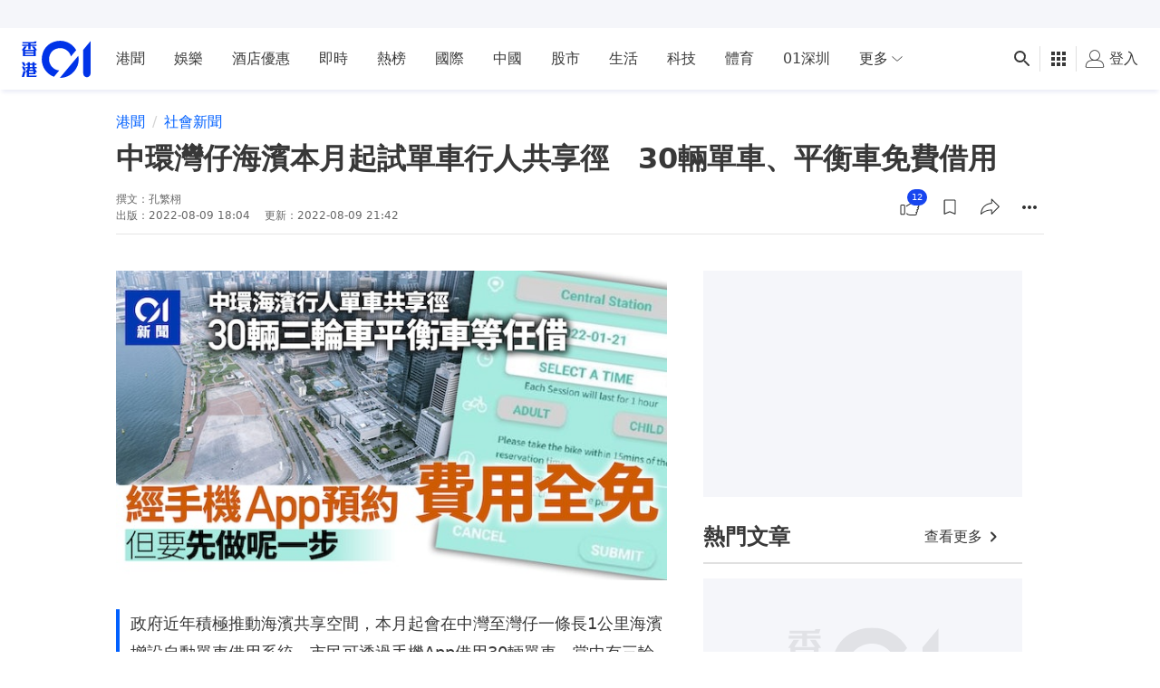

--- FILE ---
content_type: text/html; charset=utf-8
request_url: https://www.google.com/recaptcha/api2/aframe
body_size: 142
content:
<!DOCTYPE HTML><html><head><meta http-equiv="content-type" content="text/html; charset=UTF-8"></head><body><script nonce="NfiEyvsCPWNjQ_K4TVDlDw">/** Anti-fraud and anti-abuse applications only. See google.com/recaptcha */ try{var clients={'sodar':'https://pagead2.googlesyndication.com/pagead/sodar?'};window.addEventListener("message",function(a){try{if(a.source===window.parent){var b=JSON.parse(a.data);var c=clients[b['id']];if(c){var d=document.createElement('img');d.src=c+b['params']+'&rc='+(localStorage.getItem("rc::a")?sessionStorage.getItem("rc::b"):"");window.document.body.appendChild(d);sessionStorage.setItem("rc::e",parseInt(sessionStorage.getItem("rc::e")||0)+1);localStorage.setItem("rc::h",'1769970652606');}}}catch(b){}});window.parent.postMessage("_grecaptcha_ready", "*");}catch(b){}</script></body></html>

--- FILE ---
content_type: application/javascript; charset=utf-8
request_url: https://fundingchoicesmessages.google.com/f/AGSKWxWujuUO7hfP8YePMBhNDW6t7dd_rHzjLUZNf8A0wTPs_XGVhF4GaUKvSmmYEh46sPp64G_AH_SRgx-cnVL5f0xkkJ-ZU-TWgGZ240fe6jNQOOitQ0lb-DdwNsyq7PqkMynmK0ftA2o9ZSoqT-1sR4nUq7-Vl-B-3ygpPI3u8LHtb54alL6Bro7Wc3oA/_/home_adv._ad/display?/vast/ads-&adgroupid=/adv/topBanners.
body_size: -1284
content:
window['10e6e8da-0b52-42b5-84f3-6db5fabc0486'] = true;

--- FILE ---
content_type: text/javascript; charset=utf-8
request_url: https://app.link/_r?sdk=web2.86.5&branch_key=key_live_poEGVC3LB6uIm5ULkG5jncmktBc9WVaN&callback=branch_callback__0
body_size: 76
content:
/**/ typeof branch_callback__0 === 'function' && branch_callback__0("1546575848320636047");